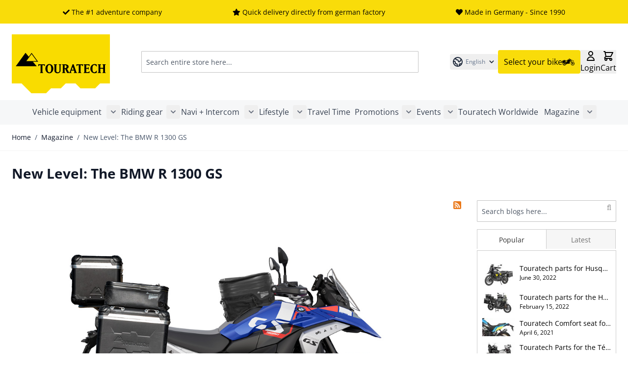

--- FILE ---
content_type: text/html; charset=UTF-8
request_url: https://player.vimeo.com/video/875933955?h=9bca107d3c&badge=0&autopause=0&quality_selector=1&progress_bar=1&player_id=0&app_id=58479
body_size: 6593
content:
<!DOCTYPE html>
<html lang="en">
<head>
  <meta charset="utf-8">
  <meta name="viewport" content="width=device-width,initial-scale=1,user-scalable=yes">
  
  <link rel="canonical" href="https://player.vimeo.com/video/875933955?h=9bca107d3c">
  <meta name="googlebot" content="noindex,indexifembedded">
  
  
  <title>BMW R1300GS Touratech on Vimeo</title>
  <style>
      body, html, .player, .fallback {
          overflow: hidden;
          width: 100%;
          height: 100%;
          margin: 0;
          padding: 0;
      }
      .fallback {
          
              background-color: transparent;
          
      }
      .player.loading { opacity: 0; }
      .fallback iframe {
          position: fixed;
          left: 0;
          top: 0;
          width: 100%;
          height: 100%;
      }
  </style>
  <link rel="modulepreload" href="https://f.vimeocdn.com/p/4.46.25/js/player.module.js" crossorigin="anonymous">
  <link rel="modulepreload" href="https://f.vimeocdn.com/p/4.46.25/js/vendor.module.js" crossorigin="anonymous">
  <link rel="preload" href="https://f.vimeocdn.com/p/4.46.25/css/player.css" as="style">
</head>

<body>


<div class="vp-placeholder">
    <style>
        .vp-placeholder,
        .vp-placeholder-thumb,
        .vp-placeholder-thumb::before,
        .vp-placeholder-thumb::after {
            position: absolute;
            top: 0;
            bottom: 0;
            left: 0;
            right: 0;
        }
        .vp-placeholder {
            visibility: hidden;
            width: 100%;
            max-height: 100%;
            height: calc(1080 / 1920 * 100vw);
            max-width: calc(1920 / 1080 * 100vh);
            margin: auto;
        }
        .vp-placeholder-carousel {
            display: none;
            background-color: #000;
            position: absolute;
            left: 0;
            right: 0;
            bottom: -60px;
            height: 60px;
        }
    </style>

    

    
        <style>
            .vp-placeholder-thumb {
                overflow: hidden;
                width: 100%;
                max-height: 100%;
                margin: auto;
            }
            .vp-placeholder-thumb::before,
            .vp-placeholder-thumb::after {
                content: "";
                display: block;
                filter: blur(7px);
                margin: 0;
                background: url(https://i.vimeocdn.com/video/1740684133-e2f703ba41ef2e0c347dc5deae84ef50eaf4f96da3ea54d75b2c0b80d77b65d0-d?mw=80&q=85) 50% 50% / contain no-repeat;
            }
            .vp-placeholder-thumb::before {
                 
                margin: -30px;
            }
        </style>
    

    <div class="vp-placeholder-thumb"></div>
    <div class="vp-placeholder-carousel"></div>
    <script>function placeholderInit(t,h,d,s,n,o){var i=t.querySelector(".vp-placeholder"),v=t.querySelector(".vp-placeholder-thumb");if(h){var p=function(){try{return window.self!==window.top}catch(a){return!0}}(),w=200,y=415,r=60;if(!p&&window.innerWidth>=w&&window.innerWidth<y){i.style.bottom=r+"px",i.style.maxHeight="calc(100vh - "+r+"px)",i.style.maxWidth="calc("+n+" / "+o+" * (100vh - "+r+"px))";var f=t.querySelector(".vp-placeholder-carousel");f.style.display="block"}}if(d){var e=new Image;e.onload=function(){var a=n/o,c=e.width/e.height;if(c<=.95*a||c>=1.05*a){var l=i.getBoundingClientRect(),g=l.right-l.left,b=l.bottom-l.top,m=window.innerWidth/g*100,x=window.innerHeight/b*100;v.style.height="calc("+e.height+" / "+e.width+" * "+m+"vw)",v.style.maxWidth="calc("+e.width+" / "+e.height+" * "+x+"vh)"}i.style.visibility="visible"},e.src=s}else i.style.visibility="visible"}
</script>
    <script>placeholderInit(document,  false ,  true , "https://i.vimeocdn.com/video/1740684133-e2f703ba41ef2e0c347dc5deae84ef50eaf4f96da3ea54d75b2c0b80d77b65d0-d?mw=80\u0026q=85",  1920 ,  1080 );</script>
</div>

<div id="player" class="player"></div>
<script>window.playerConfig = {"cdn_url":"https://f.vimeocdn.com","vimeo_api_url":"api.vimeo.com","request":{"files":{"dash":{"cdns":{"akfire_interconnect_quic":{"avc_url":"https://vod-adaptive-ak.vimeocdn.com/exp=1769739356~acl=%2F3767ac4c-f8bf-4eb0-97c9-086ac00f3dc2%2Fpsid%3D952ec7e2c8e1f9c74eef57b9a3874d14bc45f9e4c17b7225e03920db1ea52d75%2F%2A~hmac=204e241a50130d2ee8c3da9d0891fd2f2b3622766942f4863bd470d95645824a/3767ac4c-f8bf-4eb0-97c9-086ac00f3dc2/psid=952ec7e2c8e1f9c74eef57b9a3874d14bc45f9e4c17b7225e03920db1ea52d75/v2/playlist/av/primary/prot/cXNyPTE/playlist.json?omit=av1-hevc\u0026pathsig=8c953e4f~TqXixQ2l-y73WLE9U3cROfaiV7yBrFiRM1Zci9h_yZU\u0026qsr=1\u0026r=dXM%3D\u0026rh=2Q2dwB","origin":"gcs","url":"https://vod-adaptive-ak.vimeocdn.com/exp=1769739356~acl=%2F3767ac4c-f8bf-4eb0-97c9-086ac00f3dc2%2Fpsid%3D952ec7e2c8e1f9c74eef57b9a3874d14bc45f9e4c17b7225e03920db1ea52d75%2F%2A~hmac=204e241a50130d2ee8c3da9d0891fd2f2b3622766942f4863bd470d95645824a/3767ac4c-f8bf-4eb0-97c9-086ac00f3dc2/psid=952ec7e2c8e1f9c74eef57b9a3874d14bc45f9e4c17b7225e03920db1ea52d75/v2/playlist/av/primary/prot/cXNyPTE/playlist.json?pathsig=8c953e4f~TqXixQ2l-y73WLE9U3cROfaiV7yBrFiRM1Zci9h_yZU\u0026qsr=1\u0026r=dXM%3D\u0026rh=2Q2dwB"},"fastly_skyfire":{"avc_url":"https://skyfire.vimeocdn.com/1769739356-0x084781616c2a701038e94562fcc2c6d01a4a99eb/3767ac4c-f8bf-4eb0-97c9-086ac00f3dc2/psid=952ec7e2c8e1f9c74eef57b9a3874d14bc45f9e4c17b7225e03920db1ea52d75/v2/playlist/av/primary/prot/cXNyPTE/playlist.json?omit=av1-hevc\u0026pathsig=8c953e4f~TqXixQ2l-y73WLE9U3cROfaiV7yBrFiRM1Zci9h_yZU\u0026qsr=1\u0026r=dXM%3D\u0026rh=2Q2dwB","origin":"gcs","url":"https://skyfire.vimeocdn.com/1769739356-0x084781616c2a701038e94562fcc2c6d01a4a99eb/3767ac4c-f8bf-4eb0-97c9-086ac00f3dc2/psid=952ec7e2c8e1f9c74eef57b9a3874d14bc45f9e4c17b7225e03920db1ea52d75/v2/playlist/av/primary/prot/cXNyPTE/playlist.json?pathsig=8c953e4f~TqXixQ2l-y73WLE9U3cROfaiV7yBrFiRM1Zci9h_yZU\u0026qsr=1\u0026r=dXM%3D\u0026rh=2Q2dwB"}},"default_cdn":"akfire_interconnect_quic","separate_av":true,"streams":[{"profile":"f9e4a5d7-8043-4af3-b231-641ca735a130","id":"d751df4c-7315-4d9f-b3a1-2fe6fe75066d","fps":25,"quality":"540p"},{"profile":"f3f6f5f0-2e6b-4e90-994e-842d1feeabc0","id":"3ff38c6c-dd07-4322-b928-c502f79603b2","fps":25,"quality":"720p"},{"profile":"c3347cdf-6c91-4ab3-8d56-737128e7a65f","id":"62cdca28-469f-4d66-a0fd-9e190c7f5ca6","fps":25,"quality":"360p"},{"profile":"5ff7441f-4973-4241-8c2e-976ef4a572b0","id":"d597dc4b-d171-4d88-9e06-66b2738eb818","fps":25,"quality":"1080p"},{"profile":"d0b41bac-2bf2-4310-8113-df764d486192","id":"81e51a02-33f3-4d01-8c03-81a4e5d084c5","fps":25,"quality":"240p"}],"streams_avc":[{"profile":"5ff7441f-4973-4241-8c2e-976ef4a572b0","id":"d597dc4b-d171-4d88-9e06-66b2738eb818","fps":25,"quality":"1080p"},{"profile":"d0b41bac-2bf2-4310-8113-df764d486192","id":"81e51a02-33f3-4d01-8c03-81a4e5d084c5","fps":25,"quality":"240p"},{"profile":"f9e4a5d7-8043-4af3-b231-641ca735a130","id":"d751df4c-7315-4d9f-b3a1-2fe6fe75066d","fps":25,"quality":"540p"},{"profile":"f3f6f5f0-2e6b-4e90-994e-842d1feeabc0","id":"3ff38c6c-dd07-4322-b928-c502f79603b2","fps":25,"quality":"720p"},{"profile":"c3347cdf-6c91-4ab3-8d56-737128e7a65f","id":"62cdca28-469f-4d66-a0fd-9e190c7f5ca6","fps":25,"quality":"360p"}]},"hls":{"cdns":{"akfire_interconnect_quic":{"avc_url":"https://vod-adaptive-ak.vimeocdn.com/exp=1769739356~acl=%2F3767ac4c-f8bf-4eb0-97c9-086ac00f3dc2%2Fpsid%3D952ec7e2c8e1f9c74eef57b9a3874d14bc45f9e4c17b7225e03920db1ea52d75%2F%2A~hmac=204e241a50130d2ee8c3da9d0891fd2f2b3622766942f4863bd470d95645824a/3767ac4c-f8bf-4eb0-97c9-086ac00f3dc2/psid=952ec7e2c8e1f9c74eef57b9a3874d14bc45f9e4c17b7225e03920db1ea52d75/v2/playlist/av/primary/prot/cXNyPTE/playlist.m3u8?locale=en\u0026omit=av1-hevc-opus\u0026pathsig=8c953e4f~o-AbwUUAtH_hIx-J4tJdIFaKQXSNvQDhMWlOM5R5u-s\u0026qsr=1\u0026r=dXM%3D\u0026rh=2Q2dwB\u0026sf=fmp4","origin":"gcs","url":"https://vod-adaptive-ak.vimeocdn.com/exp=1769739356~acl=%2F3767ac4c-f8bf-4eb0-97c9-086ac00f3dc2%2Fpsid%3D952ec7e2c8e1f9c74eef57b9a3874d14bc45f9e4c17b7225e03920db1ea52d75%2F%2A~hmac=204e241a50130d2ee8c3da9d0891fd2f2b3622766942f4863bd470d95645824a/3767ac4c-f8bf-4eb0-97c9-086ac00f3dc2/psid=952ec7e2c8e1f9c74eef57b9a3874d14bc45f9e4c17b7225e03920db1ea52d75/v2/playlist/av/primary/prot/cXNyPTE/playlist.m3u8?locale=en\u0026omit=opus\u0026pathsig=8c953e4f~o-AbwUUAtH_hIx-J4tJdIFaKQXSNvQDhMWlOM5R5u-s\u0026qsr=1\u0026r=dXM%3D\u0026rh=2Q2dwB\u0026sf=fmp4"},"fastly_skyfire":{"avc_url":"https://skyfire.vimeocdn.com/1769739356-0x084781616c2a701038e94562fcc2c6d01a4a99eb/3767ac4c-f8bf-4eb0-97c9-086ac00f3dc2/psid=952ec7e2c8e1f9c74eef57b9a3874d14bc45f9e4c17b7225e03920db1ea52d75/v2/playlist/av/primary/prot/cXNyPTE/playlist.m3u8?locale=en\u0026omit=av1-hevc-opus\u0026pathsig=8c953e4f~o-AbwUUAtH_hIx-J4tJdIFaKQXSNvQDhMWlOM5R5u-s\u0026qsr=1\u0026r=dXM%3D\u0026rh=2Q2dwB\u0026sf=fmp4","origin":"gcs","url":"https://skyfire.vimeocdn.com/1769739356-0x084781616c2a701038e94562fcc2c6d01a4a99eb/3767ac4c-f8bf-4eb0-97c9-086ac00f3dc2/psid=952ec7e2c8e1f9c74eef57b9a3874d14bc45f9e4c17b7225e03920db1ea52d75/v2/playlist/av/primary/prot/cXNyPTE/playlist.m3u8?locale=en\u0026omit=opus\u0026pathsig=8c953e4f~o-AbwUUAtH_hIx-J4tJdIFaKQXSNvQDhMWlOM5R5u-s\u0026qsr=1\u0026r=dXM%3D\u0026rh=2Q2dwB\u0026sf=fmp4"}},"default_cdn":"akfire_interconnect_quic","separate_av":true}},"file_codecs":{"av1":[],"avc":["d597dc4b-d171-4d88-9e06-66b2738eb818","81e51a02-33f3-4d01-8c03-81a4e5d084c5","d751df4c-7315-4d9f-b3a1-2fe6fe75066d","3ff38c6c-dd07-4322-b928-c502f79603b2","62cdca28-469f-4d66-a0fd-9e190c7f5ca6"],"hevc":{"dvh1":[],"hdr":[],"sdr":[]}},"lang":"en","referrer":"https://www.touratech.com/magazine/post/new-level-the-bmw-r-1300-gs.html","cookie_domain":".vimeo.com","signature":"ce24332873e83a34ac46e3736a14c684","timestamp":1769735756,"expires":3600,"thumb_preview":{"url":"https://videoapi-sprites.vimeocdn.com/video-sprites/image/3ff5cefa-dbb4-471f-8e6e-482a9b082379.0.jpeg?ClientID=sulu\u0026Expires=1769739356\u0026Signature=d8f85f6abb66919581349155146d3f2dda57ea9c","height":2640,"width":4686,"frame_height":240,"frame_width":426,"columns":11,"frames":120},"currency":"USD","session":"bc0a74b482b45ba38a0695649077fcc73df904711769735756","cookie":{"volume":1,"quality":null,"hd":0,"captions":null,"transcript":null,"captions_styles":{"color":null,"fontSize":null,"fontFamily":null,"fontOpacity":null,"bgOpacity":null,"windowColor":null,"windowOpacity":null,"bgColor":null,"edgeStyle":null},"audio_language":null,"audio_kind":null,"qoe_survey_vote":0},"build":{"backend":"31e9776","js":"4.46.25"},"urls":{"js":"https://f.vimeocdn.com/p/4.46.25/js/player.js","js_base":"https://f.vimeocdn.com/p/4.46.25/js","js_module":"https://f.vimeocdn.com/p/4.46.25/js/player.module.js","js_vendor_module":"https://f.vimeocdn.com/p/4.46.25/js/vendor.module.js","locales_js":{"de-DE":"https://f.vimeocdn.com/p/4.46.25/js/player.de-DE.js","en":"https://f.vimeocdn.com/p/4.46.25/js/player.js","es":"https://f.vimeocdn.com/p/4.46.25/js/player.es.js","fr-FR":"https://f.vimeocdn.com/p/4.46.25/js/player.fr-FR.js","ja-JP":"https://f.vimeocdn.com/p/4.46.25/js/player.ja-JP.js","ko-KR":"https://f.vimeocdn.com/p/4.46.25/js/player.ko-KR.js","pt-BR":"https://f.vimeocdn.com/p/4.46.25/js/player.pt-BR.js","zh-CN":"https://f.vimeocdn.com/p/4.46.25/js/player.zh-CN.js"},"ambisonics_js":"https://f.vimeocdn.com/p/external/ambisonics.min.js","barebone_js":"https://f.vimeocdn.com/p/4.46.25/js/barebone.js","chromeless_js":"https://f.vimeocdn.com/p/4.46.25/js/chromeless.js","three_js":"https://f.vimeocdn.com/p/external/three.rvimeo.min.js","vuid_js":"https://f.vimeocdn.com/js_opt/modules/utils/vuid.min.js","hive_sdk":"https://f.vimeocdn.com/p/external/hive-sdk.js","hive_interceptor":"https://f.vimeocdn.com/p/external/hive-interceptor.js","proxy":"https://player.vimeo.com/static/proxy.html","css":"https://f.vimeocdn.com/p/4.46.25/css/player.css","chromeless_css":"https://f.vimeocdn.com/p/4.46.25/css/chromeless.css","fresnel":"https://arclight.vimeo.com/add/player-stats","player_telemetry_url":"https://arclight.vimeo.com/player-events","telemetry_base":"https://lensflare.vimeo.com"},"flags":{"plays":1,"dnt":0,"autohide_controls":0,"preload_video":"metadata_on_hover","qoe_survey_forced":0,"ai_widget":0,"ecdn_delta_updates":0,"disable_mms":0,"check_clip_skipping_forward":0},"country":"US","client":{"ip":"3.140.254.88"},"ab_tests":{"cross_origin_texttracks":{"group":"variant","track":false,"data":null}},"atid":"1270072905.1769735756","ai_widget_signature":"248fae1fb6d33fe575a8e92d00b2f2d5365f86b26619b3a9294b133f4ef30d07_1769739356","config_refresh_url":"https://player.vimeo.com/video/875933955/config/request?atid=1270072905.1769735756\u0026expires=3600\u0026referrer=https%3A%2F%2Fwww.touratech.com%2Fmagazine%2Fpost%2Fnew-level-the-bmw-r-1300-gs.html\u0026session=bc0a74b482b45ba38a0695649077fcc73df904711769735756\u0026signature=ce24332873e83a34ac46e3736a14c684\u0026time=1769735756\u0026v=1"},"player_url":"player.vimeo.com","video":{"id":875933955,"title":"BMW R1300GS Touratech","width":1920,"height":1080,"duration":84,"url":"","share_url":"https://vimeo.com/875933955/9bca107d3c","embed_code":"\u003ciframe title=\"vimeo-player\" src=\"https://player.vimeo.com/video/875933955?h=9bca107d3c\" width=\"640\" height=\"360\" frameborder=\"0\" referrerpolicy=\"strict-origin-when-cross-origin\" allow=\"autoplay; fullscreen; picture-in-picture; clipboard-write; encrypted-media; web-share\"   allowfullscreen\u003e\u003c/iframe\u003e","default_to_hd":0,"privacy":"unlisted","embed_permission":"public","thumbnail_url":"https://i.vimeocdn.com/video/1740684133-e2f703ba41ef2e0c347dc5deae84ef50eaf4f96da3ea54d75b2c0b80d77b65d0-d","owner":{"id":88276313,"name":"Touratech GmbH","img":"https://i.vimeocdn.com/portrait/100136933_60x60?sig=c504ca8a1d703f87d376a209e3cb32d40d425ce5e82f1197a4d62ba70086156b\u0026v=1\u0026region=us","img_2x":"https://i.vimeocdn.com/portrait/100136933_60x60?sig=c504ca8a1d703f87d376a209e3cb32d40d425ce5e82f1197a4d62ba70086156b\u0026v=1\u0026region=us","url":"https://vimeo.com/touratech","account_type":"business"},"spatial":0,"live_event":null,"version":{"current":null,"available":[{"id":793967680,"file_id":3670110433,"is_current":true}]},"unlisted_hash":"9bca107d3c","rating":{"id":6},"fps":25,"bypass_token":"eyJ0eXAiOiJKV1QiLCJhbGciOiJIUzI1NiJ9.eyJjbGlwX2lkIjo4NzU5MzM5NTUsImV4cCI6MTc2OTczOTM2MH0.J-dAowOwKg5FW4_yFcCsKWpTwsIDenrV59-5udK3Ly4","channel_layout":"stereo","ai":0,"locale":"en"},"user":{"id":0,"team_id":0,"team_origin_user_id":0,"account_type":"none","liked":0,"watch_later":0,"owner":0,"mod":0,"logged_in":0,"private_mode_enabled":0,"vimeo_api_client_token":"eyJhbGciOiJIUzI1NiIsInR5cCI6IkpXVCJ9.eyJzZXNzaW9uX2lkIjoiYmMwYTc0YjQ4MmI0NWJhMzhhMDY5NTY0OTA3N2ZjYzczZGY5MDQ3MTE3Njk3MzU3NTYiLCJleHAiOjE3Njk3MzkzNTYsImFwcF9pZCI6MTE4MzU5LCJzY29wZXMiOiJwdWJsaWMgc3RhdHMifQ.zIHjFg_AX2Rey2-0cOSeZ9OwIO9XTfi_-jCA66BYFCc"},"view":1,"vimeo_url":"vimeo.com","embed":{"audio_track":"","autoplay":0,"autopause":0,"dnt":0,"editor":0,"keyboard":1,"log_plays":1,"loop":0,"muted":0,"on_site":0,"texttrack":"","transparent":1,"outro":"videos","playsinline":1,"quality":null,"player_id":"0","api":null,"app_id":"58479","color":"00adef","color_one":"000000","color_two":"00adef","color_three":"ffffff","color_four":"000000","context":"embed.main","settings":{"auto_pip":1,"badge":0,"byline":0,"collections":0,"color":0,"force_color_one":0,"force_color_two":0,"force_color_three":0,"force_color_four":0,"embed":1,"fullscreen":1,"like":1,"logo":1,"playbar":1,"portrait":0,"pip":1,"share":0,"spatial_compass":0,"spatial_label":0,"speed":1,"title":0,"volume":1,"watch_later":1,"watch_full_video":1,"controls":1,"airplay":1,"audio_tracks":1,"chapters":1,"chromecast":1,"cc":1,"transcript":1,"quality":1,"play_button_position":0,"ask_ai":0,"skipping_forward":1,"debug_payload_collection_policy":"default"},"create_interactive":{"has_create_interactive":false,"viddata_url":""},"min_quality":null,"max_quality":null,"initial_quality":null,"prefer_mms":1}}</script>
<script>const fullscreenSupported="exitFullscreen"in document||"webkitExitFullscreen"in document||"webkitCancelFullScreen"in document||"mozCancelFullScreen"in document||"msExitFullscreen"in document||"webkitEnterFullScreen"in document.createElement("video");var isIE=checkIE(window.navigator.userAgent),incompatibleBrowser=!fullscreenSupported||isIE;window.noModuleLoading=!1,window.dynamicImportSupported=!1,window.cssLayersSupported=typeof CSSLayerBlockRule<"u",window.isInIFrame=function(){try{return window.self!==window.top}catch(e){return!0}}(),!window.isInIFrame&&/twitter/i.test(navigator.userAgent)&&window.playerConfig.video.url&&(window.location=window.playerConfig.video.url),window.playerConfig.request.lang&&document.documentElement.setAttribute("lang",window.playerConfig.request.lang),window.loadScript=function(e){var n=document.getElementsByTagName("script")[0];n&&n.parentNode?n.parentNode.insertBefore(e,n):document.head.appendChild(e)},window.loadVUID=function(){if(!window.playerConfig.request.flags.dnt&&!window.playerConfig.embed.dnt){window._vuid=[["pid",window.playerConfig.request.session]];var e=document.createElement("script");e.async=!0,e.src=window.playerConfig.request.urls.vuid_js,window.loadScript(e)}},window.loadCSS=function(e,n){var i={cssDone:!1,startTime:new Date().getTime(),link:e.createElement("link")};return i.link.rel="stylesheet",i.link.href=n,e.getElementsByTagName("head")[0].appendChild(i.link),i.link.onload=function(){i.cssDone=!0},i},window.loadLegacyJS=function(e,n){if(incompatibleBrowser){var i=e.querySelector(".vp-placeholder");i&&i.parentNode&&i.parentNode.removeChild(i);let a=`/video/${window.playerConfig.video.id}/fallback`;window.playerConfig.request.referrer&&(a+=`?referrer=${window.playerConfig.request.referrer}`),n.innerHTML=`<div class="fallback"><iframe title="unsupported message" src="${a}" frameborder="0"></iframe></div>`}else{n.className="player loading";var t=window.loadCSS(e,window.playerConfig.request.urls.css),r=e.createElement("script"),o=!1;r.src=window.playerConfig.request.urls.js,window.loadScript(r),r["onreadystatechange"in r?"onreadystatechange":"onload"]=function(){!o&&(!this.readyState||this.readyState==="loaded"||this.readyState==="complete")&&(o=!0,playerObject=new VimeoPlayer(n,window.playerConfig,t.cssDone||{link:t.link,startTime:t.startTime}))},window.loadVUID()}};function checkIE(e){e=e&&e.toLowerCase?e.toLowerCase():"";function n(r){return r=r.toLowerCase(),new RegExp(r).test(e);return browserRegEx}var i=n("msie")?parseFloat(e.replace(/^.*msie (\d+).*$/,"$1")):!1,t=n("trident")?parseFloat(e.replace(/^.*trident\/(\d+)\.(\d+).*$/,"$1.$2"))+4:!1;return i||t}
</script>
<script nomodule>
  window.noModuleLoading = true;
  var playerEl = document.getElementById('player');
  window.loadLegacyJS(document, playerEl);
</script>
<script type="module">try{import("").catch(()=>{})}catch(t){}window.dynamicImportSupported=!0;
</script>
<script type="module">if(!window.dynamicImportSupported||!window.cssLayersSupported){if(!window.noModuleLoading){window.noModuleLoading=!0;var playerEl=document.getElementById("player");window.loadLegacyJS(document,playerEl)}var moduleScriptLoader=document.getElementById("js-module-block");moduleScriptLoader&&moduleScriptLoader.parentElement.removeChild(moduleScriptLoader)}
</script>
<script type="module" id="js-module-block">if(!window.noModuleLoading&&window.dynamicImportSupported&&window.cssLayersSupported){const n=document.getElementById("player"),e=window.loadCSS(document,window.playerConfig.request.urls.css);import(window.playerConfig.request.urls.js_module).then(function(o){new o.VimeoPlayer(n,window.playerConfig,e.cssDone||{link:e.link,startTime:e.startTime}),window.loadVUID()}).catch(function(o){throw/TypeError:[A-z ]+import[A-z ]+module/gi.test(o)&&window.loadLegacyJS(document,n),o})}
</script>

<script type="application/ld+json">{"embedUrl":"https://player.vimeo.com/video/875933955?h=9bca107d3c","thumbnailUrl":"https://i.vimeocdn.com/video/1740684133-e2f703ba41ef2e0c347dc5deae84ef50eaf4f96da3ea54d75b2c0b80d77b65d0-d?f=webp","name":"BMW R1300GS Touratech","description":"This is \"BMW R1300GS Touratech\" by \"Touratech GmbH\" on Vimeo, the home for high quality videos and the people who love them.","duration":"PT84S","uploadDate":"2023-10-19T06:59:07-04:00","@context":"https://schema.org/","@type":"VideoObject"}</script>

</body>
</html>


--- FILE ---
content_type: text/css
request_url: https://www.touratech.com/static/version1769430133/frontend/Touratech/hyva/en_GB/Mageplaza_Blog/css/hyvaBlog.css
body_size: 3075
content:


.mp-blog-view a,
.mp-sidebar a {
    text-decoration: none;
}
.mp-blog-rss {
    text-align: right;
}
.mp-blog-rss > a {
    display: inline-block;
}
.mp-post-info {
    color: #999999;
    font-size: 10px;
    line-height: 30px;
    margin: 0;
}
.mp-post-info span {
    color: #6f6f6f;
}
.post-item-wraper {
    border: 1px solid #eee;
}
.post-item-wraper:hover {
    border: 1px solid #eee;
    box-shadow: 3px 3px 4px 0 rgba(0, 0, 0, 0.3);
}
.post-info-wraper {
    padding: 20px 15px 10px 15px;
}
.post-list-item {
    margin-bottom: 20px;
}
.post-short-description {
    max-width: 100%;
}
.post-short-description p {
    max-width: 100%;
}
.post-post_content {
    margin: 10px 0 10px 0;
}
.post-post_content ul {
    list-style-type: disc;
    padding-left: 1.5rem;
}

@media (min-width: 768px) {
    .post-sharing-button {
        text-align: center;
    }
}
#sharing {
    padding: 20px 30px;
    background: #f6f6f6;
    margin-top: 40px;
}
@media (min-width: 768px) {
    #sharing .share-col-left {
        float: left;
        width: 50%;
    }

}
.about-admin h4.admin-title {
    width: 215px;
    float: left;
}
.block-blog-related {
    margin-top: 35px;
}
.block-blog-related .related-content-container {
    padding: 0 10px;
}
.block-blog-related .related-content-container .author-content-image {
    float: left;
    width: 135px;
}
.block-blog-related .related-content-container .author-content-information {
    float: left;
    padding-left: 20px;
    width: calc(100% - 155px);
}
.block-blog-related .related-content-container .author-content-information .author-name {
    font-size: 20px;
}
#post-reviews {
    margin-top: 50px;
}
a.mp-relate-link {
    background: #f55567;
    color: #0a0a0a;
}
a.mp-relate-link img.img-responsive {
    margin: 0 auto;
    height: 200px;
    display: block;
}
.menu-archives {
    list-style: none;
    padding-left: 8px;
}

.author-image {
    text-align: center;
}
.author-image img.img-responsive {
    border: none;
    padding-right: 7px;
    padding-left: 7px;
    margin-top: 15px;
    margin-bottom: 20px;
}
.tab-content {
    border: 1px solid #ddd;
    border-top: none;
}
.pager {
    text-align: center;
}
.pager span.toolbar-number {
    display: none;
}
.block-title p {
    font-size: 18px;
    font-weight: 300;
}
.mp-sidebar {
    margin-bottom: 25px;
}
.mp-sidebar .block-content {
    padding-left: 10px;
}
.mp-sidebar .data.item.title {
    cursor: pointer;
}
.mp-sidebar .product.data.items > .item.content {
    padding: 20px 0 20px 10px !important;
}
.sidebar-tags {
    margin-bottom: 15px;
}
a.label.label-default.tags-list {
    background: #fff;
    border: 1px solid #bbb;
    color: inherit;
    font-weight: normal;
    font-size: 100%;
    border-radius: 1px;
    display: inline-block;
    margin-bottom: 5px;
    padding: 10px;
    margin-right: 5px;
}
ul.menu-categories li.category-item {
    list-style: none;
}
ul.menu-categories .category-level3 {
    display: none;
    padding-left: 15px;
}
ul.menu-categories .category-level4 {
    display: none;
    padding-left: 30px;
}
ul.menu-categories a.list-categories {
    color: inherit;
    margin-left: 8px;
}
ul.menu-categories i {
    cursor: pointer;
}
h2.list-title {
    margin-bottom: 30px;
}
.list-post-tabs {
    padding: 5px 10px 5px 0;
}
.list-post-tabs:hover {
    background-color: #eee;
}
.list-post-tabs .post-left {
    float: left;
    width: 25%;
}
.list-post-tabs .post-right {
    float: left;
    width: 75%;
    padding-left: 10px;
    box-sizing: border-box;
}
.list-post-tabs .post-right span {
    font-size: 14px;
    overflow: hidden;
    text-overflow: ellipsis;
    white-space: nowrap;
    display: block;
}
.list-post-tabs .post-right span.create-at {
    font-size: 12px;
}
.tab-pane.fade {
    border-left: 1px solid #ddd;
    border-right: 1px solid #ddd;
    border-bottom: 1px solid #ddd;
    margin-bottom: 20px;
}
.fa.fa-angle-right {
    font-size: larger;
}
.sidebar .mpblog-search {
    float: none !important;
    padding: 0 !important;
    margin-bottom: 15px !important;
    width: 100%;
}
.autocomplete-suggestions {
    -webkit-box-sizing: border-box;
    -moz-box-sizing: border-box;
    box-sizing: border-box;
    border: 1px solid #ddd;
    background: #FFF;
    cursor: default;
    overflow: auto;
    -webkit-box-shadow: 1px 4px 3px rgba(50, 50, 50, 0.64);
    -moz-box-shadow: 1px 4px 3px rgba(50, 50, 50, 0.64);
    box-shadow: 1px 4px 3px rgba(50, 50, 50, 0.64);
    border-top: 0;
    padding: 10px 0;
    overflow-x: hidden;
}
.autocomplete-suggestions strong {
    font-weight: bold;
    color: #000;
}
.autocomplete-suggestion {
    padding: 2px 5px;
    border-bottom: 1px solid #eee;
}
.autocomplete-suggestion:last-child {
    border-bottom: none;
}
.autocomplete-suggestion .mpblog-suggestion {
    display: block;
}
.autocomplete-suggestion .mpblog-suggestion:after {
    content: ".";
    display: block;
    clear: both;
    visibility: hidden;
    line-height: 0;
    height: 0;
}
.autocomplete-suggestion .mpblog-suggestion .mpblog-suggestion-left,
.autocomplete-suggestion .mpblog-suggestion .mpblog-suggestion-right {
    float: left;
    padding: 5px 10px;
}
.autocomplete-suggestion .mpblog-suggestion .mpblog-suggestion-left {
    max-width: 25%;
}
.autocomplete-suggestion .mpblog-suggestion .mpblog-suggestion-right.image-visible {
    max-width: calc(75% - 40px);
}
.autocomplete-no-suggestion {
    padding: 2px 5px;
}
.autocomplete-selected {
    background: #F0F0F0;
}
.autocomplete-group {
    padding: 2px 5px;
    font-weight: bold;
    font-size: 16px;
    color: #000;
    display: block;
    border-bottom: 1px solid #000;
}
.mpblog-product-des {
    color: #333333;
}
.mpblog-product-des p {
    margin: 0;
    font-size: 12px;
}
.mpblog-search {
    position: relative;
}
.mpblog-search button.action.search {
    display: inline-block;
    background: none !important;
    -moz-box-sizing: content-box;
    border: 0;
    box-shadow: none;
    line-height: inherit;
    margin: 0;
    padding: 0;
    text-shadow: none;
    font-weight: 400;
    position: absolute;
    right: 10px;
    top: 2px;
    z-index: 1;
}
.mpblog-search button.action.search :before {
    -webkit-font-smoothing: antialiased;
    color: #8f8f8f;
}
.mpblog-search button.action.search span {
    border: 0;
    clip: rect(0, 0, 0, 0);
    height: 1px;
    margin: -1px;
    overflow: hidden;
    padding: 0;
    position: absolute;
    width: 1px;
}
.mpblog-search label[for="mpblog-search-box"] {
    display: none;
}
/* style comment */
textarea.default-cmt__content__cmt-block__cmt-box__cmt-input {
    overflow: hidden !important;
    resize: none;
    min-height: 80px;
    border-radius: 4px;
    margin-bottom: 15px;
}
.default-cmt__content__cmt-block__guest-box {
    margin-bottom: 20px;
}
.show-cmt__cmt-row.is-reply {
    padding-left: 50px !important;
}
.default-cmt__content__cmt-block__cmt-box__cmt-btn {
    float: right;
}
.default-cmt__content__cmt-block__cmt-box__cmt-btn .default-cmt_loading {
    display: inline-block;
    width: 20px;
    vertical-align: middle;
    margin-right: 5px;
}
.cmt-row__reply-row {
    margin-top: 10px;
}
.default-cmt__cmt-login {
    float: right;
    margin-top: 20px;
    margin-bottom: 10px;
}
div.default-cmt__content__cmt-content {
    width: 100%;
    margin-top: 50px;
    float: left;
}
ul.default-cmt__content__cmt-content {
    list-style: none !important;
}
.cmt-row__cmt-content {
    font-size: 13px;
}
.cmt-row__cmt-interactions {
    font-size: 13px;
}
.cmt-row__cmt-content p {
    margin: 3px 0 !important;
}
.interactions__btn-actions {
    display: inline-block;
    margin-right: 10px;
}
a.interactions__btn-actions.action {
    cursor: pointer;
}
.interactions__cmt-createdat {
    display: inline-block;
    color: #999;
    font-size: 13px;
}
.cmt-row.reply-row {
    margin-bottom: 0 !important;
}
.reply-form__form-input {
    margin-bottom: 0 !important;
    position: relative;
}
.reply-form__form-input .default-cmt_loading {
    width: 20px;
    position: absolute;
    top: 5px;
    right: 5px;
}
.default-cmt__content__cmt-row.reply-row {
    margin-top: 0 !important;
}
li.default-cmt__content__cmt-content__cmt-row.cmt-row.reply-row {
    margin-top: 5px;
    padding-bottom: 0;
}
li.default-cmt__content__cmt-content__cmt-row.cmt-row {
    margin-top: 5px;
    margin-bottom: 15px;
    padding-bottom: 5px;
    border-top: 1px solid #f5f5f5;
}
.default-cmt__content__cmt-content ul:first-child {
    padding-left: 5px !important;
}
/* end style comment */
.widget-title {
    margin-bottom: 20px;
}
.author-social img.img-responsive {
    float: left;
    margin-top: 15px;
    margin-left: 15px;
    height: 25px;
    width: 25px;
}
.share-col-right {
    display: inline-block;

}
/*post view css*/
.page-layout-1column .column.main {
    width: 100% !important;
}
/* Footer Copyright */
.mp-footer {
    margin-top: 50px;
    font-size: 8px !important;
    display: block;
    clear: both;
    float: right;
    text-transform: inherit;
}
.mp-footer h3 {
    margin-top: 50px;
    font-size: 8px !important;
    display: block;
    clear: both;
    float: right;
    text-transform: inherit;
}
.mp-footer-links-light {
    color: #E8E8E8 !important;
    margin: 0;
    padding: 0;
    border: 0;
    vertical-align: baseline;
}
.mp-footer-links-light a {
    color: #E8E8E8 !important;
}
.post-image {
    min-height: 250px;
    position: relative;
}
.post-image img.img-responsive {
    max-height: 100%;
    max-width: 100%;
    position: absolute;
    right: 0;
    top: 0;
    left: 0;
    bottom: 0;
    margin: auto;
    border: none;
}
.mpblog-post-view .post-view-image {
    text-align: center;
}
.post-item-wraper {
    padding: 10px !important;
}
@media only screen and (min-width: 600px) {
    .post-item-list .post-image {
        min-width: 250px;
        display: table-cell;
    }
    .post-item-list .post-info-wraper {
        display: table-cell;
        vertical-align: top;
    }
}
.post-info-wraper {
    display: table-cell;
    vertical-align: top;
}
.post-info-wraper h2.mp-post-title {
    margin-top: 0;
}
.post-list-content .limiter {
    display: block !important;
}
/** Yourstore theme */
.mpblog-etheme-yourstore .post-list-container,
.mpblog-etheme-yourstore .post-view,
.mpblog-etheme-yourstore .mp-blog-rss {
    width: 85%;
    margin: auto;
}
.mpblog-etheme-yourstore .block-blog-related {
    border-bottom: solid 1px #dfdfdf;
}
@media (min-width: 768px) {
    .mpblog-etheme-yourstore .page-layout-2columns-right .post-list-content {
        border-right: solid 1px #dfdfdf;
    }
    .mpblog-etheme-yourstore .page-layout-2columns-left .post-list-content {
        border-left: solid 1px #dfdfdf;
    }
}
@media (min-width: 1024px) {
    .mpblog-etheme-yourstore .products-same-post li {
        height: 400px;
        width: 24.5% !important;
    }
}
@media (min-width: 1440px) {
    .mpblog-etheme-yourstore .products-same-post li {
        height: 500px;
        width: 16.67% !important;
    }
}
@media all and (min-width: 640px) {
    .post-list-content .products-grid .product-item {
        width: 48%;
    }
}
@media all and (max-width: 640px) {
    .post-list-content .products-grid .product-item {
        width: 98%;
    }
}
.mp-sidebar {
    margin-bottom: 25px;
}
.mp-sidebar .block-content {
    padding-left: 10px;
}
.mp-sidebar .data.item.title {
    cursor: pointer;
}
.mp-sidebar .product.data.items > .item.content {
    padding: 20px 0 20px 10px !important;
}
.product.data.items {
    position: relative;
    z-index: 1;
    border-bottom: 0;
    margin-left: 0;
    margin-right: 0;
}
.product.data.items:before,
.product.data.items:after {
    content: '';
    display: table;
}
.product.data.items:after {
    clear: both;
}
.product.data.items > .item.title {
    float: left;
    width: 50%;
}
.product.data.items > .item.title > .switch {
    height: 20px;
    display: block;
    position: relative;
    z-index: 2;
}
.product.data.items > .item.content {
    margin-top: 20px;
    box-sizing: border-box;
    float: right;
    margin-left: -100%;
    width: 100%;
}
.product.data.items > .item.content:before,
.product.data.items > .item.content:after {
    content: '';
    display: table;
}
.product.data.items > .item.content:after {
    clear: both;
}
.product.data.items > .item.content.active {
    display: block;
}
.product.data.items > .item.title {
    margin: 0 -1px 0 0;
}
.product.data.items > .item.title > .switch {
    font-weight: 400;
    line-height: 40px;
    font-size: 14px;
    color: #6d6d6d;
    text-decoration: none;
    background: #f6f6f6;
    border: 1px solid #cccccc;
    border-bottom: none;
    height: 40px;
    padding: 1px 35px 1px 35px;
}
.product.data.items > .item.title > .switch:visited {
    color: #6d6d6d;
    text-decoration: none;
}
.product.data.items > .item.title > .switch:hover {
    color: #6d6d6d;
    text-decoration: none;
}
.product.data.items > .item.title > .switch:active {
    color: #333333;
    text-decoration: none;
}
.product.data.items > .item.title:not(.disabled) > .switch:focus,
.product.data.items > .item.title:not(.disabled) > .switch:hover {
    background: #ffffff;
}
.product.data.items > .item.title:not(.disabled) > .switch:active,
.product.data.items > .item.title.active > .switch,
.product.data.items > .item.title.active > .switch:focus,
.product.data.items > .item.title.active > .switch:hover {
    background: #ffffff;
    color: #333333;
    text-decoration: none;
}
.product.data.items > .item.title.active > .switch,
.product.data.items > .item.title.active > .switch:focus,
.product.data.items > .item.title.active > .switch:hover {
    padding-bottom: 2px;
}
.product.data.items > .item.content {
    background: #ffffff;
    margin-top: 43px;
    padding: 35px 35px 35px 35px;
    border: 1px solid #cccccc;
}
.product.data.items .item.title a:after {
    display: none;
}

#maincontent input[type="text"],
input[type="password"],
input[type="url"],
input[type="tel"],
input[type="search"],
input[type="number"],
input[type*="date"],
input[type="email"] {
    background: #ffffff;
    background-clip: padding-box;
    border: 1px solid #c2c2c2;
    border-radius: 1px;
    font-family: 'Open Sans', 'Helvetica Neue', Helvetica, Arial, sans-serif;
    font-size: 14px;
    height: 32px;
    line-height: 1.42857143;
    padding: 0 9px;
    vertical-align: baseline;
    width: 100%;
    box-sizing: border-box;
}

#maincontent h1 {
    font-weight: 700;
    line-height: 1.1;
    font-size: 1.75rem;
    margin-top: 0;
    margin-bottom: 1.25rem;

    @media (min-width: 769px), print {
        font-size: 2.25rem;
    }
}

#maincontent h2 {
    font-weight: 700;
    line-height: 1.1;
    font-size: 1.375rem;
    margin-top: 1.563rem;
    margin-bottom: 1.25rem;

    @media (min-width: 769px), print {
        font-size: 1.75rem;
    }
}

#maincontent h3 {
    font-weight: 700;
    line-height: 1.1;
    font-size: 1.125rem;
    margin-top: 1.25rem;
    margin-bottom: 0.625rem;

    @media (min-width: 769px), print {
        font-size: 1.5rem;
    }
}

#maincontent h4 {
    font-weight: 700;
    line-height: 1.1;
    font-size: 1rem;
    margin-top: 1.25rem;
    margin-bottom: 1.25rem;

    @media (min-width: 769px), print {
        font-size: 1.313rem;
    }
}

#maincontent h5 {
    font-weight: 700;
    line-height: 1.1;
    font-size: 0.875rem;
    margin-top: 1.25rem;
    margin-bottom: 1.25rem;

    @media (min-width: 769px), print {
        font-size: 1.188rem;
    }
}

#maincontent h6 {
    font-size: 0.875rem;
    margin-top: 1.25rem;
    margin-bottom: 1.25rem;

    @media (min-width: 769px), print {
        font-size: 1.188rem;
    }
}

#maincontent  p {
    font-size: 1rem;
    margin-top: 0rem;
    margin-bottom: 0.625rem;
}
